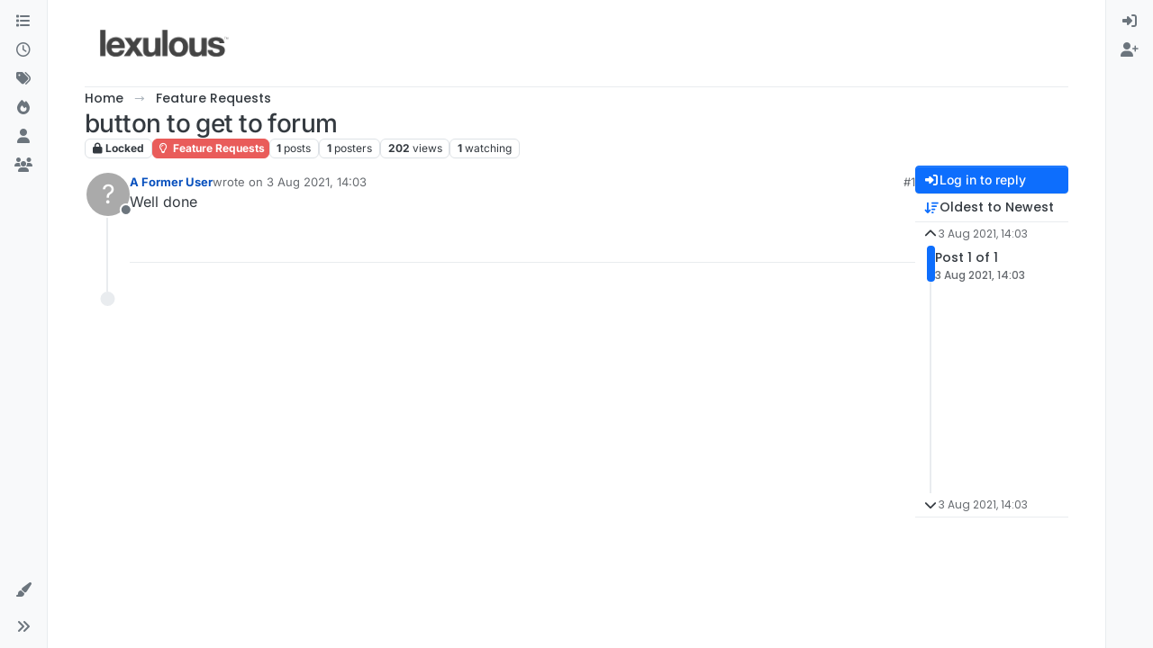

--- FILE ---
content_type: application/javascript; charset=UTF-8
request_url: https://forum.lexulous.com/assets/modules/leven.30fb1f2a8c6fc10c7900.min.js
body_size: -1139
content:
(self.webpackChunknodebb=self.webpackChunknodebb||[]).push([[95983],{30593:((C,i,u)=>{C.exports=u(73043)}),73043:((C,i,u)=>{var l;l=(function(){"use strict";var _=[],s=[];return function(e,t){if(e===t)return 0;var p=e;e.length>t.length&&(e=t,t=p);for(var a=e.length,o=t.length;a>0&&e.charCodeAt(~-a)===t.charCodeAt(~-o);)a--,o--;for(var n=0;n<a&&e.charCodeAt(n)===t.charCodeAt(n);)n++;if(a-=n,o-=n,a===0)return o;for(var f,c,h,v,r=0,d=0;r<a;)s[r]=e.charCodeAt(n+r),_[r]=++r;for(;d<o;)for(f=t.charCodeAt(n+d),h=d++,c=d,r=0;r<a;r++)v=f===s[r]?h:h+1,h=_[r],c=_[r]=h>c?v>c?c+1:v:v>h?h+1:v;return c}}).call(i,u,i,C),l!==void 0&&(C.exports=l)})}]);
